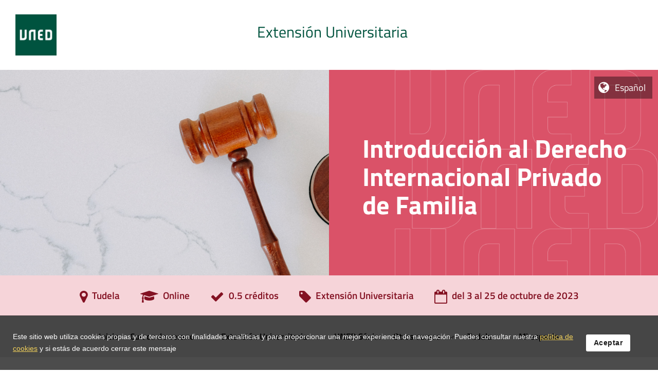

--- FILE ---
content_type: application/javascript
request_url: https://extension.uned.es/js/ResizeObserver.js?1516869353
body_size: 7816
content:
(function (global, factory) {
    typeof exports === 'object' && typeof module !== 'undefined' ? module.exports = factory() :
    typeof define === 'function' && define.amd ? define(factory) :
    (global.ResizeObserver = factory());
}(this, (function () {
'use strict';

/**
 * A collection of shims that provide minimal functionality of the ES6 collections.
 *
 * These implementations are not meant to be used outside of the ResizeObserver
 * modules as they cover only a limited range of use cases.
 */
/* eslint-disable require-jsdoc, valid-jsdoc */
var MapShim = (function () {
    if (typeof Map != 'undefined') {
        return Map;
    }

    /**
     * Returns index in provided array that matches the specified key.
     *
     * @param {Array<Array>} arr
     * @param {*} key
     * @returns {number}
     */
    function getIndex(arr, key) {
        var result = -1;

        arr.some(function (entry, index) {
            if (entry[0] === key) {
                result = index;

                return true;
            }

            return false;
        });

        return result;
    }

    return (function () {
        function anonymous() {
            this.__entries__ = [];
        }

        var prototypeAccessors = { size: {} };

        /**
         * @returns {boolean}
         */
        prototypeAccessors.size.get = function () {
            return this.__entries__.length;
        };

        /**
         * @param {*} key
         * @returns {*}
         */
        anonymous.prototype.get = function (key) {
            var index = getIndex(this.__entries__, key);
            var entry = this.__entries__[index];

            return entry && entry[1];
        };

        /**
         * @param {*} key
         * @param {*} value
         * @returns {void}
         */
        anonymous.prototype.set = function (key, value) {
            var index = getIndex(this.__entries__, key);

            if (~index) {
                this.__entries__[index][1] = value;
            } else {
                this.__entries__.push([key, value]);
            }
        };

        /**
         * @param {*} key
         * @returns {void}
         */
        anonymous.prototype.delete = function (key) {
            var entries = this.__entries__;
            var index = getIndex(entries, key);

            if (~index) {
                entries.splice(index, 1);
            }
        };

        /**
         * @param {*} key
         * @returns {void}
         */
        anonymous.prototype.has = function (key) {
            return !!~getIndex(this.__entries__, key);
        };

        /**
         * @returns {void}
         */
        anonymous.prototype.clear = function () {
            this.__entries__.splice(0);
        };

        /**
         * @param {Function} callback
         * @param {*} [ctx=null]
         * @returns {void}
         */
        anonymous.prototype.forEach = function (callback, ctx) {
            if ( ctx === void 0 ) ctx = null;

            for (var i = 0, list = this.__entries__; i < list.length; i += 1) {
                var entry = list[i];

                callback.call(ctx, entry[1], entry[0]);
            }
        };

        Object.defineProperties( anonymous.prototype, prototypeAccessors );

        return anonymous;
    }());
})();

/**
 * Detects whether window and document objects are available in current environment.
 */
var isBrowser = typeof window != 'undefined' && typeof document != 'undefined' && window.document === document;

/**
 * A shim for the requestAnimationFrame which falls back to the setTimeout if
 * first one is not supported.
 *
 * @returns {number} Requests' identifier.
 */
var requestAnimationFrame$1 = (function () {
    if (typeof requestAnimationFrame === 'function') {
        return requestAnimationFrame;
    }

    return function (callback) { return setTimeout(function () { return callback(Date.now()); }, 1000 / 60); };
})();

// Defines minimum timeout before adding a trailing call.
var trailingTimeout = 2;

/**
 * Creates a wrapper function which ensures that provided callback will be
 * invoked only once during the specified delay period.
 *
 * @param {Function} callback - Function to be invoked after the delay period.
 * @param {number} delay - Delay after which to invoke callback.
 * @returns {Function}
 */
var throttle = function (callback, delay) {
    var leadingCall = false,
        trailingCall = false,
        lastCallTime = 0;

    /**
     * Invokes the original callback function and schedules new invocation if
     * the "proxy" was called during current request.
     *
     * @returns {void}
     */
    function resolvePending() {
        if (leadingCall) {
            leadingCall = false;

            callback();
        }

        if (trailingCall) {
            proxy();
        }
    }

    /**
     * Callback invoked after the specified delay. It will further postpone
     * invocation of the original function delegating it to the
     * requestAnimationFrame.
     *
     * @returns {void}
     */
    function timeoutCallback() {
        requestAnimationFrame$1(resolvePending);
    }

    /**
     * Schedules invocation of the original function.
     *
     * @returns {void}
     */
    function proxy() {
        var timeStamp = Date.now();

        if (leadingCall) {
            // Reject immediately following calls.
            if (timeStamp - lastCallTime < trailingTimeout) {
                return;
            }

            // Schedule new call to be in invoked when the pending one is resolved.
            // This is important for "transitions" which never actually start
            // immediately so there is a chance that we might miss one if change
            // happens amids the pending invocation.
            trailingCall = true;
        } else {
            leadingCall = true;
            trailingCall = false;

            setTimeout(timeoutCallback, delay);
        }

        lastCallTime = timeStamp;
    }

    return proxy;
};

// Minimum delay before invoking the update of observers.
var REFRESH_DELAY = 20;

// A list of substrings of CSS properties used to find transition events that
// might affect dimensions of observed elements.
var transitionKeys = ['top', 'right', 'bottom', 'left', 'width', 'height', 'size', 'weight'];

// Detect whether running in IE 11 (facepalm).
var isIE11 = typeof navigator != 'undefined' && /Trident\/.*rv:11/.test(navigator.userAgent);

// MutationObserver should not be used if running in Internet Explorer 11 as it's
// implementation is unreliable. Example: https://jsfiddle.net/x2r3jpuz/2/
//
// It's a real bummer that there is no other way to check for this issue but to
// use the UA information.
var mutationObserverSupported = typeof MutationObserver != 'undefined' && !isIE11;

/**
 * Singleton controller class which handles updates of ResizeObserver instances.
 */
var ResizeObserverController = function() {
    /**
     * Indicates whether DOM listeners have been added.
     *
     * @private {boolean}
     */
    this.connected_ = false;

    /**
     * Tells that controller has subscribed for Mutation Events.
     *
     * @private {boolean}
     */
    this.mutationEventsAdded_ = false;

    /**
     * Keeps reference to the instance of MutationObserver.
     *
     * @private {MutationObserver}
     */
    this.mutationsObserver_ = null;

    /**
     * A list of connected observers.
     *
     * @private {Array<ResizeObserverSPI>}
     */
    this.observers_ = [];

    this.onTransitionEnd_ = this.onTransitionEnd_.bind(this);
    this.refresh = throttle(this.refresh.bind(this), REFRESH_DELAY);
};

/**
 * Adds observer to observers list.
 *
 * @param {ResizeObserverSPI} observer - Observer to be added.
 * @returns {void}
 */
ResizeObserverController.prototype.addObserver = function (observer) {
    if (!~this.observers_.indexOf(observer)) {
        this.observers_.push(observer);
    }

    // Add listeners if they haven't been added yet.
    if (!this.connected_) {
        this.connect_();
    }
};

/**
 * Removes observer from observers list.
 *
 * @param {ResizeObserverSPI} observer - Observer to be removed.
 * @returns {void}
 */
ResizeObserverController.prototype.removeObserver = function (observer) {
    var observers = this.observers_;
    var index = observers.indexOf(observer);

    // Remove observer if it's present in registry.
    if (~index) {
        observers.splice(index, 1);
    }

    // Remove listeners if controller has no connected observers.
    if (!observers.length && this.connected_) {
        this.disconnect_();
    }
};

/**
 * Invokes the update of observers. It will continue running updates insofar
 * it detects changes.
 *
 * @returns {void}
 */
ResizeObserverController.prototype.refresh = function () {
    var changesDetected = this.updateObservers_();

    // Continue running updates if changes have been detected as there might
    // be future ones caused by CSS transitions.
    if (changesDetected) {
        this.refresh();
    }
};

/**
 * Updates every observer from observers list and notifies them of queued
 * entries.
 *
 * @private
 * @returns {boolean} Returns "true" if any observer has detected changes in
 *  dimensions of it's elements.
 */
ResizeObserverController.prototype.updateObservers_ = function () {
    // Collect observers that have active observations.
    var activeObservers = this.observers_.filter(function (observer) {
        return observer.gatherActive(), observer.hasActive();
    });

    // Deliver notifications in a separate cycle in order to avoid any
    // collisions between observers, e.g. when multiple instances of
    // ResizeObserver are tracking the same element and the callback of one
    // of them changes content dimensions of the observed target. Sometimes
    // this may result in notifications being blocked for the rest of observers.
    activeObservers.forEach(function (observer) { return observer.broadcastActive(); });

    return activeObservers.length > 0;
};

/**
 * Initializes DOM listeners.
 *
 * @private
 * @returns {void}
 */
ResizeObserverController.prototype.connect_ = function () {
    // Do nothing if running in a non-browser environment or if listeners
    // have been already added.
    if (!isBrowser || this.connected_) {
        return;
    }

    // Subscription to the "Transitionend" event is used as a workaround for
    // delayed transitions. This way it's possible to capture at least the
    // final state of an element.
    document.addEventListener('transitionend', this.onTransitionEnd_);

    window.addEventListener('resize', this.refresh);

    if (mutationObserverSupported) {
        this.mutationsObserver_ = new MutationObserver(this.refresh);

        this.mutationsObserver_.observe(document, {
            attributes: true,
            childList: true,
            characterData: true,
            subtree: true
        });
    } else {
        document.addEventListener('DOMSubtreeModified', this.refresh);

        this.mutationEventsAdded_ = true;
    }

    this.connected_ = true;
};

/**
 * Removes DOM listeners.
 *
 * @private
 * @returns {void}
 */
ResizeObserverController.prototype.disconnect_ = function () {
    // Do nothing if running in a non-browser environment or if listeners
    // have been already removed.
    if (!isBrowser || !this.connected_) {
        return;
    }

    document.removeEventListener('transitionend', this.onTransitionEnd_);
    window.removeEventListener('resize', this.refresh);

    if (this.mutationsObserver_) {
        this.mutationsObserver_.disconnect();
    }

    if (this.mutationEventsAdded_) {
        document.removeEventListener('DOMSubtreeModified', this.refresh);
    }

    this.mutationsObserver_ = null;
    this.mutationEventsAdded_ = false;
    this.connected_ = false;
};

/**
 * "Transitionend" event handler.
 *
 * @private
 * @param {TransitionEvent} event
 * @returns {void}
 */
ResizeObserverController.prototype.onTransitionEnd_ = function (ref) {
        var propertyName = ref.propertyName;

    // Detect whether transition may affect dimensions of an element.
    var isReflowProperty = transitionKeys.some(function (key) {
        return !!~propertyName.indexOf(key);
    });

    if (isReflowProperty) {
        this.refresh();
    }
};

/**
 * Returns instance of the ResizeObserverController.
 *
 * @returns {ResizeObserverController}
 */
ResizeObserverController.getInstance = function () {
    if (!this.instance_) {
        this.instance_ = new ResizeObserverController();
    }

    return this.instance_;
};

/**
 * Holds reference to the controller's instance.
 *
 * @private {ResizeObserverController}
 */
ResizeObserverController.instance_ = null;

/**
 * Defines non-writable/enumerable properties of the provided target object.
 *
 * @param {Object} target - Object for which to define properties.
 * @param {Object} props - Properties to be defined.
 * @returns {Object} Target object.
 */
var defineConfigurable = (function (target, props) {
    for (var i = 0, list = Object.keys(props); i < list.length; i += 1) {
        var key = list[i];

        Object.defineProperty(target, key, {
            value: props[key],
            enumerable: false,
            writable: false,
            configurable: true
        });
    }

    return target;
});

// Placeholder of an empty content rectangle.
var emptyRect = createRectInit(0, 0, 0, 0);

/**
 * Converts provided string to a number.
 *
 * @param {number|string} value
 * @returns {number}
 */
function toFloat(value) {
    return parseFloat(value) || 0;
}

/**
 * Extracts borders size from provided styles.
 *
 * @param {CSSStyleDeclaration} styles
 * @param {...string} positions - Borders positions (top, right, ...)
 * @returns {number}
 */
function getBordersSize(styles) {
    var positions = Array.prototype.slice.call(arguments, 1);

    return positions.reduce(function (size, position) {
        var value = styles['border-' + position + '-width'];

        return size + toFloat(value);
    }, 0);
}

/**
 * Extracts paddings sizes from provided styles.
 *
 * @param {CSSStyleDeclaration} styles
 * @returns {Object} Paddings box.
 */
function getPaddings(styles) {
    var positions = ['top', 'right', 'bottom', 'left'];
    var paddings = {};

    for (var i = 0, list = positions; i < list.length; i += 1) {
        var position = list[i];

        var value = styles['padding-' + position];

        paddings[position] = toFloat(value);
    }

    return paddings;
}

/**
 * Calculates content rectangle of provided SVG element.
 *
 * @param {SVGGraphicsElement} target - Element content rectangle of which needs
 *      to be calculated.
 * @returns {DOMRectInit}
 */
function getSVGContentRect(target) {
    var bbox = target.getBBox();

    return createRectInit(0, 0, bbox.width, bbox.height);
}

/**
 * Calculates content rectangle of provided HTMLElement.
 *
 * @param {HTMLElement} target - Element for which to calculate the content rectangle.
 * @returns {DOMRectInit}
 */
function getHTMLElementContentRect(target) {
    // Client width & height properties can't be
    // used exclusively as they provide rounded values.
    var clientWidth = target.clientWidth;
    var clientHeight = target.clientHeight;

    // By this condition we can catch all non-replaced inline, hidden and
    // detached elements. Though elements with width & height properties less
    // than 0.5 will be discarded as well.
    //
    // Without it we would need to implement separate methods for each of
    // those cases and it's not possible to perform a precise and performance
    // effective test for hidden elements. E.g. even jQuery's ':visible' filter
    // gives wrong results for elements with width & height less than 0.5.
    if (!clientWidth && !clientHeight) {
        return emptyRect;
    }

    var styles = getComputedStyle(target);
    var paddings = getPaddings(styles);
    var horizPad = paddings.left + paddings.right;
    var vertPad = paddings.top + paddings.bottom;

    // Computed styles of width & height are being used because they are the
    // only dimensions available to JS that contain non-rounded values. It could
    // be possible to utilize the getBoundingClientRect if only it's data wasn't
    // affected by CSS transformations let alone paddings, borders and scroll bars.
    var width = toFloat(styles.width),
        height = toFloat(styles.height);

    // Width & height include paddings and borders when the 'border-box' box
    // model is applied (except for IE).
    if (styles.boxSizing === 'border-box') {
        // Following conditions are required to handle Internet Explorer which
        // doesn't include paddings and borders to computed CSS dimensions.
        //
        // We can say that if CSS dimensions + paddings are equal to the "client"
        // properties then it's either IE, and thus we don't need to subtract
        // anything, or an element merely doesn't have paddings/borders styles.
        if (Math.round(width + horizPad) !== clientWidth) {
            width -= getBordersSize(styles, 'left', 'right') + horizPad;
        }

        if (Math.round(height + vertPad) !== clientHeight) {
            height -= getBordersSize(styles, 'top', 'bottom') + vertPad;
        }
    }

    // Following steps can't be applied to the document's root element as its
    // client[Width/Height] properties represent viewport area of the window.
    // Besides, it's as well not necessary as the <html> itself neither has
    // rendered scroll bars nor it can be clipped.
    if (!isDocumentElement(target)) {
        // In some browsers (only in Firefox, actually) CSS width & height
        // include scroll bars size which can be removed at this step as scroll
        // bars are the only difference between rounded dimensions + paddings
        // and "client" properties, though that is not always true in Chrome.
        var vertScrollbar = Math.round(width + horizPad) - clientWidth;
        var horizScrollbar = Math.round(height + vertPad) - clientHeight;

        // Chrome has a rather weird rounding of "client" properties.
        // E.g. for an element with content width of 314.2px it sometimes gives
        // the client width of 315px and for the width of 314.7px it may give
        // 314px. And it doesn't happen all the time. So just ignore this delta
        // as a non-relevant.
        if (Math.abs(vertScrollbar) !== 1) {
            width -= vertScrollbar;
        }

        if (Math.abs(horizScrollbar) !== 1) {
            height -= horizScrollbar;
        }
    }

    return createRectInit(paddings.left, paddings.top, width, height);
}

/**
 * Checks whether provided element is an instance of the SVGGraphicsElement.
 *
 * @param {Element} target - Element to be checked.
 * @returns {boolean}
 */
var isSVGGraphicsElement = (function () {
    // Some browsers, namely IE and Edge, don't have the SVGGraphicsElement
    // interface.
    if (typeof SVGGraphicsElement != 'undefined') {
        return function (target) { return target instanceof SVGGraphicsElement; };
    }

    // If it's so, then check that element is at least an instance of the
    // SVGElement and that it has the "getBBox" method.
    // eslint-disable-next-line no-extra-parens
    return function (target) { return target instanceof SVGElement && typeof target.getBBox === 'function'; };
})();

/**
 * Checks whether provided element is a document element (<html>).
 *
 * @param {Element} target - Element to be checked.
 * @returns {boolean}
 */
function isDocumentElement(target) {
    return target === document.documentElement;
}

/**
 * Calculates an appropriate content rectangle for provided html or svg element.
 *
 * @param {Element} target - Element content rectangle of which needs to be calculated.
 * @returns {DOMRectInit}
 */
function getContentRect(target) {
    if (!isBrowser) {
        return emptyRect;
    }

    if (isSVGGraphicsElement(target)) {
        return getSVGContentRect(target);
    }

    return getHTMLElementContentRect(target);
}

/**
 * Creates rectangle with an interface of the DOMRectReadOnly.
 * Spec: https://drafts.fxtf.org/geometry/#domrectreadonly
 *
 * @param {DOMRectInit} rectInit - Object with rectangle's x/y coordinates and dimensions.
 * @returns {DOMRectReadOnly}
 */
function createReadOnlyRect(ref) {
    var x = ref.x;
    var y = ref.y;
    var width = ref.width;
    var height = ref.height;

    // If DOMRectReadOnly is available use it as a prototype for the rectangle.
    var Constr = typeof DOMRectReadOnly != 'undefined' ? DOMRectReadOnly : Object;
    var rect = Object.create(Constr.prototype);

    // Rectangle's properties are not writable and non-enumerable.
    defineConfigurable(rect, {
        x: x, y: y, width: width, height: height,
        top: y,
        right: x + width,
        bottom: height + y,
        left: x
    });

    return rect;
}

/**
 * Creates DOMRectInit object based on the provided dimensions and the x/y coordinates.
 * Spec: https://drafts.fxtf.org/geometry/#dictdef-domrectinit
 *
 * @param {number} x - X coordinate.
 * @param {number} y - Y coordinate.
 * @param {number} width - Rectangle's width.
 * @param {number} height - Rectangle's height.
 * @returns {DOMRectInit}
 */
function createRectInit(x, y, width, height) {
    return { x: x, y: y, width: width, height: height };
}

/**
 * Class that is responsible for computations of the content rectangle of
 * provided DOM element and for keeping track of it's changes.
 */
var ResizeObservation = function(target) {
    /**
     * Broadcasted width of content rectangle.
     *
     * @type {number}
     */
    this.broadcastWidth = 0;

    /**
     * Broadcasted height of content rectangle.
     *
     * @type {number}
     */
    this.broadcastHeight = 0;

    /**
     * Reference to the last observed content rectangle.
     *
     * @private {DOMRectInit}
     */
    this.contentRect_ = createRectInit(0, 0, 0, 0);

    /**
     * Reference to the observed element.
     *
     * @type {Element}
     */
    this.target = target;
};

/**
 * Updates content rectangle and tells whether it's width or height properties
 * have changed since the last broadcast.
 *
 * @returns {boolean}
 */
ResizeObservation.prototype.isActive = function () {
    var rect = getContentRect(this.target);

    this.contentRect_ = rect;

    return rect.width !== this.broadcastWidth || rect.height !== this.broadcastHeight;
};

/**
 * Updates 'broadcastWidth' and 'broadcastHeight' properties with a data
 * from the corresponding properties of the last observed content rectangle.
 *
 * @returns {DOMRectInit} Last observed content rectangle.
 */
ResizeObservation.prototype.broadcastRect = function () {
    var rect = this.contentRect_;

    this.broadcastWidth = rect.width;
    this.broadcastHeight = rect.height;

    return rect;
};

var ResizeObserverEntry = function(target, rectInit) {
    var contentRect = createReadOnlyRect(rectInit);

    // According to the specification following properties are not writable
    // and are also not enumerable in the native implementation.
    //
    // Property accessors are not being used as they'd require to define a
    // private WeakMap storage which may cause memory leaks in browsers that
    // don't support this type of collections.
    defineConfigurable(this, { target: target, contentRect: contentRect });
};

var ResizeObserverSPI = function(callback, controller, callbackCtx) {
    if (typeof callback !== 'function') {
        throw new TypeError('The callback provided as parameter 1 is not a function.');
    }

    /**
     * Collection of resize observations that have detected changes in dimensions
     * of elements.
     *
     * @private {Array<ResizeObservation>}
     */
    this.activeObservations_ = [];

    /**
     * Registry of the ResizeObservation instances.
     *
     * @private {Map<Element, ResizeObservation>}
     */
    this.observations_ = new MapShim();

    /**
     * Reference to the callback function.
     *
     * @private {ResizeObserverCallback}
     */
    this.callback_ = callback;

    /**
     * Reference to the associated ResizeObserverController.
     *
     * @private {ResizeObserverController}
     */
    this.controller_ = controller;

    /**
     * Public ResizeObserver instance which will be passed to the callback
     * function and used as a value of it's "this" binding.
     *
     * @private {ResizeObserver}
     */
    this.callbackCtx_ = callbackCtx;
};

/**
 * Starts observing provided element.
 *
 * @param {Element} target - Element to be observed.
 * @returns {void}
 */
ResizeObserverSPI.prototype.observe = function (target) {
    if (!arguments.length) {
        throw new TypeError('1 argument required, but only 0 present.');
    }

    // Do nothing if current environment doesn't have the Element interface.
    if (typeof Element === 'undefined' || !(Element instanceof Object)) {
        return;
    }

    if (!(target instanceof Element)) {
        throw new TypeError('parameter 1 is not of type "Element".');
    }

    var observations = this.observations_;

    // Do nothing if element is already being observed.
    if (observations.has(target)) {
        return;
    }

    observations.set(target, new ResizeObservation(target));

    this.controller_.addObserver(this);

    // Force the update of observations.
    this.controller_.refresh();
};

/**
 * Stops observing provided element.
 *
 * @param {Element} target - Element to stop observing.
 * @returns {void}
 */
ResizeObserverSPI.prototype.unobserve = function (target) {
    if (!arguments.length) {
        throw new TypeError('1 argument required, but only 0 present.');
    }

    // Do nothing if current environment doesn't have the Element interface.
    if (typeof Element === 'undefined' || !(Element instanceof Object)) {
        return;
    }

    if (!(target instanceof Element)) {
        throw new TypeError('parameter 1 is not of type "Element".');
    }

    var observations = this.observations_;

    // Do nothing if element is not being observed.
    if (!observations.has(target)) {
        return;
    }

    observations.delete(target);

    if (!observations.size) {
        this.controller_.removeObserver(this);
    }
};

/**
 * Stops observing all elements.
 *
 * @returns {void}
 */
ResizeObserverSPI.prototype.disconnect = function () {
    this.clearActive();
    this.observations_.clear();
    this.controller_.removeObserver(this);
};

/**
 * Collects observation instances the associated element of which has changed
 * it's content rectangle.
 *
 * @returns {void}
 */
ResizeObserverSPI.prototype.gatherActive = function () {
        var this$1 = this;

    this.clearActive();

    this.observations_.forEach(function (observation) {
        if (observation.isActive()) {
            this$1.activeObservations_.push(observation);
        }
    });
};

/**
 * Invokes initial callback function with a list of ResizeObserverEntry
 * instances collected from active resize observations.
 *
 * @returns {void}
 */
ResizeObserverSPI.prototype.broadcastActive = function () {
    // Do nothing if observer doesn't have active observations.
    if (!this.hasActive()) {
        return;
    }

    var ctx = this.callbackCtx_;

    // Create ResizeObserverEntry instance for every active observation.
    var entries = this.activeObservations_.map(function (observation) {
        return new ResizeObserverEntry(observation.target, observation.broadcastRect());
    });

    this.callback_.call(ctx, entries, ctx);
    this.clearActive();
};

/**
 * Clears the collection of active observations.
 *
 * @returns {void}
 */
ResizeObserverSPI.prototype.clearActive = function () {
    this.activeObservations_.splice(0);
};

/**
 * Tells whether observer has active observations.
 *
 * @returns {boolean}
 */
ResizeObserverSPI.prototype.hasActive = function () {
    return this.activeObservations_.length > 0;
};

// Registry of internal observers. If WeakMap is not available use current shim
// for the Map collection as it has all required methods and because WeakMap
// can't be fully polyfilled anyway.
var observers = typeof WeakMap != 'undefined' ? new WeakMap() : new MapShim();

/**
 * ResizeObserver API. Encapsulates the ResizeObserver SPI implementation
 * exposing only those methods and properties that are defined in the spec.
 */
var ResizeObserver$1 = function(callback) {
    if (!(this instanceof ResizeObserver$1)) {
        throw new TypeError('Cannot call a class as a function');
    }

    if (!arguments.length) {
        throw new TypeError('1 argument required, but only 0 present.');
    }

    var controller = ResizeObserverController.getInstance();
    var observer = new ResizeObserverSPI(callback, controller, this);

    observers.set(this, observer);
};

// Expose public methods of ResizeObserver.
['observe', 'unobserve', 'disconnect'].forEach(function (method) {
    ResizeObserver$1.prototype[method] = function () {
        return (ref = observers.get(this))[method].apply(ref, arguments);
        var ref;
    };
});

var index = (function () {
    // Export existing implementation if available.
    if (typeof ResizeObserver != 'undefined') {
        // eslint-disable-next-line no-undef
        return ResizeObserver;
    }

    return ResizeObserver$1;
})();

return index;
})));
